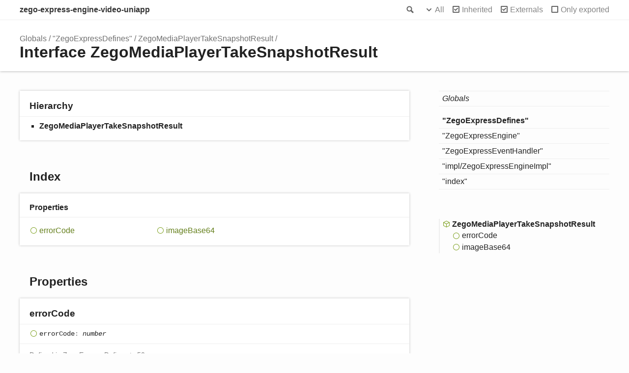

--- FILE ---
content_type: text/html
request_url: https://doc-en-api.zego.im/UniApp/interfaces/_zegoexpressdefines_.zegomediaplayertakesnapshotresult.html
body_size: 1841
content:
<!doctype html>
<html class="default no-js">
<head>
	<meta charset="utf-8">
	<meta http-equiv="X-UA-Compatible" content="IE=edge">
	<title>ZegoMediaPlayerTakeSnapshotResult | zego-express-engine-video-uniapp</title>
	<meta name="description" content="Documentation for zego-express-engine-video-uniapp">
	<meta name="viewport" content="width=device-width, initial-scale=1">
	<link rel="stylesheet" href="../assets/css/main.css">
</head>
<body>
<header>
	<div class="tsd-page-toolbar">
		<div class="container">
			<div class="table-wrap">
				<div class="table-cell" id="tsd-search" data-index="../assets/js/search.json" data-base="..">
					<div class="field">
						<label for="tsd-search-field" class="tsd-widget search no-caption">Search</label>
						<input id="tsd-search-field" type="text" />
					</div>
					<ul class="results">
						<li class="state loading">Preparing search index...</li>
						<li class="state failure">The search index is not available</li>
					</ul>
					<a href="../index.html" class="title">zego-express-engine-video-uniapp</a>
				</div>
				<div class="table-cell" id="tsd-widgets">
					<div id="tsd-filter">
						<a href="#" class="tsd-widget options no-caption" data-toggle="options">Options</a>
						<div class="tsd-filter-group">
							<div class="tsd-select" id="tsd-filter-visibility">
								<span class="tsd-select-label">All</span>
								<ul class="tsd-select-list">
									<li data-value="public">Public</li>
									<li data-value="protected">Public/Protected</li>
									<li data-value="private" class="selected">All</li>
								</ul>
							</div>
							<input type="checkbox" id="tsd-filter-inherited" checked />
							<label class="tsd-widget" for="tsd-filter-inherited">Inherited</label>
							<input type="checkbox" id="tsd-filter-externals" checked />
							<label class="tsd-widget" for="tsd-filter-externals">Externals</label>
							<input type="checkbox" id="tsd-filter-only-exported" />
							<label class="tsd-widget" for="tsd-filter-only-exported">Only exported</label>
						</div>
					</div>
					<a href="#" class="tsd-widget menu no-caption" data-toggle="menu">Menu</a>
				</div>
			</div>
		</div>
	</div>
	<div class="tsd-page-title">
		<div class="container">
			<ul class="tsd-breadcrumb">
				<li>
					<a href="../globals.html">Globals</a>
				</li>
				<li>
					<a href="../modules/_zegoexpressdefines_.html">&quot;ZegoExpressDefines&quot;</a>
				</li>
				<li>
					<a href="_zegoexpressdefines_.zegomediaplayertakesnapshotresult.html">ZegoMediaPlayerTakeSnapshotResult</a>
				</li>
			</ul>
			<h1>Interface ZegoMediaPlayerTakeSnapshotResult</h1>
		</div>
	</div>
</header>
<div class="container container-main">
	<div class="row">
		<div class="col-8 col-content">
			<section class="tsd-panel tsd-hierarchy">
				<h3>Hierarchy</h3>
				<ul class="tsd-hierarchy">
					<li>
						<span class="target">ZegoMediaPlayerTakeSnapshotResult</span>
					</li>
				</ul>
			</section>
			<section class="tsd-panel-group tsd-index-group">
				<h2>Index</h2>
				<section class="tsd-panel tsd-index-panel">
					<div class="tsd-index-content">
						<section class="tsd-index-section ">
							<h3>Properties</h3>
							<ul class="tsd-index-list">
								<li class="tsd-kind-property tsd-parent-kind-interface"><a href="_zegoexpressdefines_.zegomediaplayertakesnapshotresult.html#errorcode" class="tsd-kind-icon">error<wbr>Code</a></li>
								<li class="tsd-kind-property tsd-parent-kind-interface"><a href="_zegoexpressdefines_.zegomediaplayertakesnapshotresult.html#imagebase64" class="tsd-kind-icon">image<wbr>Base64</a></li>
							</ul>
						</section>
					</div>
				</section>
			</section>
			<section class="tsd-panel-group tsd-member-group ">
				<h2>Properties</h2>
				<section class="tsd-panel tsd-member tsd-kind-property tsd-parent-kind-interface">
					<a name="errorcode" class="tsd-anchor"></a>
					<h3>error<wbr>Code</h3>
					<div class="tsd-signature tsd-kind-icon">error<wbr>Code<span class="tsd-signature-symbol">:</span> <span class="tsd-signature-type">number</span></div>
					<aside class="tsd-sources">
						<ul>
							<li>Defined in ZegoExpressDefines.ts:50</li>
						</ul>
					</aside>
				</section>
				<section class="tsd-panel tsd-member tsd-kind-property tsd-parent-kind-interface">
					<a name="imagebase64" class="tsd-anchor"></a>
					<h3>image<wbr>Base64</h3>
					<div class="tsd-signature tsd-kind-icon">image<wbr>Base64<span class="tsd-signature-symbol">:</span> <span class="tsd-signature-type">string</span></div>
					<aside class="tsd-sources">
						<ul>
							<li>Defined in ZegoExpressDefines.ts:51</li>
						</ul>
					</aside>
				</section>
			</section>
		</div>
		<div class="col-4 col-menu menu-sticky-wrap menu-highlight">
			<nav class="tsd-navigation primary">
				<ul>
					<li class="globals  ">
						<a href="../globals.html"><em>Globals</em></a>
					</li>
					<li class="current tsd-kind-module">
						<a href="../modules/_zegoexpressdefines_.html">&quot;<wbr>Zego<wbr>Express<wbr>Defines&quot;</a>
					</li>
					<li class=" tsd-kind-module">
						<a href="../modules/_zegoexpressengine_.html">&quot;<wbr>Zego<wbr>Express<wbr>Engine&quot;</a>
					</li>
					<li class=" tsd-kind-module">
						<a href="../modules/_zegoexpresseventhandler_.html">&quot;<wbr>Zego<wbr>Express<wbr>Event<wbr>Handler&quot;</a>
					</li>
					<li class=" tsd-kind-module">
						<a href="../modules/_impl_zegoexpressengineimpl_.html">&quot;impl/<wbr>Zego<wbr>Express<wbr>Engine<wbr>Impl&quot;</a>
					</li>
					<li class=" tsd-kind-module">
						<a href="../modules/_index_.html">&quot;index&quot;</a>
					</li>
				</ul>
			</nav>
			<nav class="tsd-navigation secondary menu-sticky">
				<ul class="before-current">
				</ul>
				<ul class="current">
					<li class="current tsd-kind-interface tsd-parent-kind-module">
						<a href="_zegoexpressdefines_.zegomediaplayertakesnapshotresult.html" class="tsd-kind-icon">Zego<wbr>Media<wbr>Player<wbr>Take<wbr>Snapshot<wbr>Result</a>
						<ul>
							<li class=" tsd-kind-property tsd-parent-kind-interface">
								<a href="_zegoexpressdefines_.zegomediaplayertakesnapshotresult.html#errorcode" class="tsd-kind-icon">error<wbr>Code</a>
							</li>
							<li class=" tsd-kind-property tsd-parent-kind-interface">
								<a href="_zegoexpressdefines_.zegomediaplayertakesnapshotresult.html#imagebase64" class="tsd-kind-icon">image<wbr>Base64</a>
							</li>
						</ul>
					</li>
				</ul>
				<ul class="after-current">
				</ul>
			</nav>
		</div>
	</div>
</div>
<footer class="with-border-bottom">
	<div class="container">
		<h2>Legend</h2>
		<div class="tsd-legend-group">
			<ul class="tsd-legend">
				<li class="tsd-kind-variable"><span class="tsd-kind-icon">Variable</span></li>
				<li class="tsd-kind-type-alias"><span class="tsd-kind-icon">Type alias</span></li>
			</ul>
			<ul class="tsd-legend">
				<li class="tsd-kind-interface"><span class="tsd-kind-icon">Interface</span></li>
				<li class="tsd-kind-property tsd-parent-kind-interface"><span class="tsd-kind-icon">Property</span></li>
			</ul>
			<ul class="tsd-legend">
				<li class="tsd-kind-enum"><span class="tsd-kind-icon">Enumeration</span></li>
			</ul>
			<ul class="tsd-legend">
				<li class="tsd-kind-class"><span class="tsd-kind-icon">Class</span></li>
			</ul>
		</div>
	</div>
</footer>
<div class="container tsd-generator">
	<p>Generated using <a href="https://typedoc.org/" target="_blank">TypeDoc</a></p>
</div>
<div class="overlay"></div>
<script src="../assets/js/main.js"></script>
</body>
</html>

--- FILE ---
content_type: application/javascript
request_url: https://doc-en-api.zego.im/UniApp/assets/js/main.js
body_size: 12995
content:
!function(e){var t={};function r(n){if(t[n])return t[n].exports;var i=t[n]={i:n,l:!1,exports:{}};return e[n].call(i.exports,i,i.exports,r),i.l=!0,i.exports}r.m=e,r.c=t,r.d=function(e,t,n){r.o(e,t)||Object.defineProperty(e,t,{enumerable:!0,get:n})},r.r=function(e){"undefined"!=typeof Symbol&&Symbol.toStringTag&&Object.defineProperty(e,Symbol.toStringTag,{value:"Module"}),Object.defineProperty(e,"__esModule",{value:!0})},r.t=function(e,t){if(1&t&&(e=r(e)),8&t)return e;if(4&t&&"object"==typeof e&&e&&e.__esModule)return e;var n=Object.create(null);if(r.r(n),Object.defineProperty(n,"default",{enumerable:!0,value:e}),2&t&&"string"!=typeof e)for(var i in e)r.d(n,i,function(t){return e[t]}.bind(null,i));return n},r.n=function(e){var t=e&&e.__esModule?function(){return e.default}:function(){return e};return r.d(t,"a",t),t},r.o=function(e,t){return Object.prototype.hasOwnProperty.call(e,t)},r.p="",r(r.s=2)}([function(e,t,r){var n,i;
/**
 * lunr - http://lunrjs.com - A bit like Solr, but much smaller and not as bright - 2.3.9
 * Copyright (C) 2020 Oliver Nightingale
 * @license MIT
 */!function(){var s,o,a,u,l,c,h,d,f,p,y,m,v,g,x,w,L,E,b,S,k,Q,O,P,T,_,C=function(e){var t=new C.Builder;return t.pipeline.add(C.trimmer,C.stopWordFilter,C.stemmer),t.searchPipeline.add(C.stemmer),e.call(t,t),t.build()};C.version="2.3.9"
/*!
 * lunr.utils
 * Copyright (C) 2020 Oliver Nightingale
 */,C.utils={},C.utils.warn=(s=this,function(e){s.console&&console.warn&&console.warn(e)}),C.utils.asString=function(e){return null==e?"":e.toString()},C.utils.clone=function(e){if(null==e)return e;for(var t=Object.create(null),r=Object.keys(e),n=0;n<r.length;n++){var i=r[n],s=e[i];if(Array.isArray(s))t[i]=s.slice();else{if("string"!=typeof s&&"number"!=typeof s&&"boolean"!=typeof s)throw new TypeError("clone is not deep and does not support nested objects");t[i]=s}}return t},C.FieldRef=function(e,t,r){this.docRef=e,this.fieldName=t,this._stringValue=r},C.FieldRef.joiner="/",C.FieldRef.fromString=function(e){var t=e.indexOf(C.FieldRef.joiner);if(-1===t)throw"malformed field ref string";var r=e.slice(0,t),n=e.slice(t+1);return new C.FieldRef(n,r,e)},C.FieldRef.prototype.toString=function(){return null==this._stringValue&&(this._stringValue=this.fieldName+C.FieldRef.joiner+this.docRef),this._stringValue}
/*!
 * lunr.Set
 * Copyright (C) 2020 Oliver Nightingale
 */,C.Set=function(e){if(this.elements=Object.create(null),e){this.length=e.length;for(var t=0;t<this.length;t++)this.elements[e[t]]=!0}else this.length=0},C.Set.complete={intersect:function(e){return e},union:function(){return this},contains:function(){return!0}},C.Set.empty={intersect:function(){return this},union:function(e){return e},contains:function(){return!1}},C.Set.prototype.contains=function(e){return!!this.elements[e]},C.Set.prototype.intersect=function(e){var t,r,n,i=[];if(e===C.Set.complete)return this;if(e===C.Set.empty)return e;this.length<e.length?(t=this,r=e):(t=e,r=this),n=Object.keys(t.elements);for(var s=0;s<n.length;s++){var o=n[s];o in r.elements&&i.push(o)}return new C.Set(i)},C.Set.prototype.union=function(e){return e===C.Set.complete?C.Set.complete:e===C.Set.empty?this:new C.Set(Object.keys(this.elements).concat(Object.keys(e.elements)))},C.idf=function(e,t){var r=0;for(var n in e)"_index"!=n&&(r+=Object.keys(e[n]).length);var i=(t-r+.5)/(r+.5);return Math.log(1+Math.abs(i))},C.Token=function(e,t){this.str=e||"",this.metadata=t||{}},C.Token.prototype.toString=function(){return this.str},C.Token.prototype.update=function(e){return this.str=e(this.str,this.metadata),this},C.Token.prototype.clone=function(e){return e=e||function(e){return e},new C.Token(e(this.str,this.metadata),this.metadata)}
/*!
 * lunr.tokenizer
 * Copyright (C) 2020 Oliver Nightingale
 */,C.tokenizer=function(e,t){if(null==e||null==e)return[];if(Array.isArray(e))return e.map((function(e){return new C.Token(C.utils.asString(e).toLowerCase(),C.utils.clone(t))}));for(var r=e.toString().toLowerCase(),n=r.length,i=[],s=0,o=0;s<=n;s++){var a=s-o;if(r.charAt(s).match(C.tokenizer.separator)||s==n){if(a>0){var u=C.utils.clone(t)||{};u.position=[o,a],u.index=i.length,i.push(new C.Token(r.slice(o,s),u))}o=s+1}}return i},C.tokenizer.separator=/[\s\-]+/
/*!
 * lunr.Pipeline
 * Copyright (C) 2020 Oliver Nightingale
 */,C.Pipeline=function(){this._stack=[]},C.Pipeline.registeredFunctions=Object.create(null),C.Pipeline.registerFunction=function(e,t){t in this.registeredFunctions&&C.utils.warn("Overwriting existing registered function: "+t),e.label=t,C.Pipeline.registeredFunctions[e.label]=e},C.Pipeline.warnIfFunctionNotRegistered=function(e){e.label&&e.label in this.registeredFunctions||C.utils.warn("Function is not registered with pipeline. This may cause problems when serialising the index.\n",e)},C.Pipeline.load=function(e){var t=new C.Pipeline;return e.forEach((function(e){var r=C.Pipeline.registeredFunctions[e];if(!r)throw new Error("Cannot load unregistered function: "+e);t.add(r)})),t},C.Pipeline.prototype.add=function(){var e=Array.prototype.slice.call(arguments);e.forEach((function(e){C.Pipeline.warnIfFunctionNotRegistered(e),this._stack.push(e)}),this)},C.Pipeline.prototype.after=function(e,t){C.Pipeline.warnIfFunctionNotRegistered(t);var r=this._stack.indexOf(e);if(-1==r)throw new Error("Cannot find existingFn");r+=1,this._stack.splice(r,0,t)},C.Pipeline.prototype.before=function(e,t){C.Pipeline.warnIfFunctionNotRegistered(t);var r=this._stack.indexOf(e);if(-1==r)throw new Error("Cannot find existingFn");this._stack.splice(r,0,t)},C.Pipeline.prototype.remove=function(e){var t=this._stack.indexOf(e);-1!=t&&this._stack.splice(t,1)},C.Pipeline.prototype.run=function(e){for(var t=this._stack.length,r=0;r<t;r++){for(var n=this._stack[r],i=[],s=0;s<e.length;s++){var o=n(e[s],s,e);if(null!=o&&""!==o)if(Array.isArray(o))for(var a=0;a<o.length;a++)i.push(o[a]);else i.push(o)}e=i}return e},C.Pipeline.prototype.runString=function(e,t){var r=new C.Token(e,t);return this.run([r]).map((function(e){return e.toString()}))},C.Pipeline.prototype.reset=function(){this._stack=[]},C.Pipeline.prototype.toJSON=function(){return this._stack.map((function(e){return C.Pipeline.warnIfFunctionNotRegistered(e),e.label}))}
/*!
 * lunr.Vector
 * Copyright (C) 2020 Oliver Nightingale
 */,C.Vector=function(e){this._magnitude=0,this.elements=e||[]},C.Vector.prototype.positionForIndex=function(e){if(0==this.elements.length)return 0;for(var t=0,r=this.elements.length/2,n=r-t,i=Math.floor(n/2),s=this.elements[2*i];n>1&&(s<e&&(t=i),s>e&&(r=i),s!=e);)n=r-t,i=t+Math.floor(n/2),s=this.elements[2*i];return s==e||s>e?2*i:s<e?2*(i+1):void 0},C.Vector.prototype.insert=function(e,t){this.upsert(e,t,(function(){throw"duplicate index"}))},C.Vector.prototype.upsert=function(e,t,r){this._magnitude=0;var n=this.positionForIndex(e);this.elements[n]==e?this.elements[n+1]=r(this.elements[n+1],t):this.elements.splice(n,0,e,t)},C.Vector.prototype.magnitude=function(){if(this._magnitude)return this._magnitude;for(var e=0,t=this.elements.length,r=1;r<t;r+=2){var n=this.elements[r];e+=n*n}return this._magnitude=Math.sqrt(e)},C.Vector.prototype.dot=function(e){for(var t=0,r=this.elements,n=e.elements,i=r.length,s=n.length,o=0,a=0,u=0,l=0;u<i&&l<s;)(o=r[u])<(a=n[l])?u+=2:o>a?l+=2:o==a&&(t+=r[u+1]*n[l+1],u+=2,l+=2);return t},C.Vector.prototype.similarity=function(e){return this.dot(e)/this.magnitude()||0},C.Vector.prototype.toArray=function(){for(var e=new Array(this.elements.length/2),t=1,r=0;t<this.elements.length;t+=2,r++)e[r]=this.elements[t];return e},C.Vector.prototype.toJSON=function(){return this.elements}
/*!
 * lunr.stemmer
 * Copyright (C) 2020 Oliver Nightingale
 * Includes code from - http://tartarus.org/~martin/PorterStemmer/js.txt
 */,C.stemmer=(o={ational:"ate",tional:"tion",enci:"ence",anci:"ance",izer:"ize",bli:"ble",alli:"al",entli:"ent",eli:"e",ousli:"ous",ization:"ize",ation:"ate",ator:"ate",alism:"al",iveness:"ive",fulness:"ful",ousness:"ous",aliti:"al",iviti:"ive",biliti:"ble",logi:"log"},a={icate:"ic",ative:"",alize:"al",iciti:"ic",ical:"ic",ful:"",ness:""},u="[aeiouy]",l="[^aeiou][^aeiouy]*",c=new RegExp("^([^aeiou][^aeiouy]*)?[aeiouy][aeiou]*[^aeiou][^aeiouy]*"),h=new RegExp("^([^aeiou][^aeiouy]*)?[aeiouy][aeiou]*[^aeiou][^aeiouy]*[aeiouy][aeiou]*[^aeiou][^aeiouy]*"),d=new RegExp("^([^aeiou][^aeiouy]*)?[aeiouy][aeiou]*[^aeiou][^aeiouy]*([aeiouy][aeiou]*)?$"),f=new RegExp("^([^aeiou][^aeiouy]*)?[aeiouy]"),p=/^(.+?)(ss|i)es$/,y=/^(.+?)([^s])s$/,m=/^(.+?)eed$/,v=/^(.+?)(ed|ing)$/,g=/.$/,x=/(at|bl|iz)$/,w=new RegExp("([^aeiouylsz])\\1$"),L=new RegExp("^"+l+u+"[^aeiouwxy]$"),E=/^(.+?[^aeiou])y$/,b=/^(.+?)(ational|tional|enci|anci|izer|bli|alli|entli|eli|ousli|ization|ation|ator|alism|iveness|fulness|ousness|aliti|iviti|biliti|logi)$/,S=/^(.+?)(icate|ative|alize|iciti|ical|ful|ness)$/,k=/^(.+?)(al|ance|ence|er|ic|able|ible|ant|ement|ment|ent|ou|ism|ate|iti|ous|ive|ize)$/,Q=/^(.+?)(s|t)(ion)$/,O=/^(.+?)e$/,P=/ll$/,T=new RegExp("^"+l+u+"[^aeiouwxy]$"),_=function(e){var t,r,n,i,s,u,l;if(e.length<3)return e;if("y"==(n=e.substr(0,1))&&(e=n.toUpperCase()+e.substr(1)),s=y,(i=p).test(e)?e=e.replace(i,"$1$2"):s.test(e)&&(e=e.replace(s,"$1$2")),s=v,(i=m).test(e)){var _=i.exec(e);(i=c).test(_[1])&&(i=g,e=e.replace(i,""))}else s.test(e)&&(t=(_=s.exec(e))[1],(s=f).test(t)&&(u=w,l=L,(s=x).test(e=t)?e+="e":u.test(e)?(i=g,e=e.replace(i,"")):l.test(e)&&(e+="e")));return(i=E).test(e)&&(e=(t=(_=i.exec(e))[1])+"i"),(i=b).test(e)&&(t=(_=i.exec(e))[1],r=_[2],(i=c).test(t)&&(e=t+o[r])),(i=S).test(e)&&(t=(_=i.exec(e))[1],r=_[2],(i=c).test(t)&&(e=t+a[r])),s=Q,(i=k).test(e)?(t=(_=i.exec(e))[1],(i=h).test(t)&&(e=t)):s.test(e)&&(t=(_=s.exec(e))[1]+_[2],(s=h).test(t)&&(e=t)),(i=O).test(e)&&(t=(_=i.exec(e))[1],s=d,u=T,((i=h).test(t)||s.test(t)&&!u.test(t))&&(e=t)),s=h,(i=P).test(e)&&s.test(e)&&(i=g,e=e.replace(i,"")),"y"==n&&(e=n.toLowerCase()+e.substr(1)),e},function(e){return e.update(_)}),C.Pipeline.registerFunction(C.stemmer,"stemmer")
/*!
 * lunr.stopWordFilter
 * Copyright (C) 2020 Oliver Nightingale
 */,C.generateStopWordFilter=function(e){var t=e.reduce((function(e,t){return e[t]=t,e}),{});return function(e){if(e&&t[e.toString()]!==e.toString())return e}},C.stopWordFilter=C.generateStopWordFilter(["a","able","about","across","after","all","almost","also","am","among","an","and","any","are","as","at","be","because","been","but","by","can","cannot","could","dear","did","do","does","either","else","ever","every","for","from","get","got","had","has","have","he","her","hers","him","his","how","however","i","if","in","into","is","it","its","just","least","let","like","likely","may","me","might","most","must","my","neither","no","nor","not","of","off","often","on","only","or","other","our","own","rather","said","say","says","she","should","since","so","some","than","that","the","their","them","then","there","these","they","this","tis","to","too","twas","us","wants","was","we","were","what","when","where","which","while","who","whom","why","will","with","would","yet","you","your"]),C.Pipeline.registerFunction(C.stopWordFilter,"stopWordFilter")
/*!
 * lunr.trimmer
 * Copyright (C) 2020 Oliver Nightingale
 */,C.trimmer=function(e){return e.update((function(e){return e.replace(/^\W+/,"").replace(/\W+$/,"")}))},C.Pipeline.registerFunction(C.trimmer,"trimmer")
/*!
 * lunr.TokenSet
 * Copyright (C) 2020 Oliver Nightingale
 */,C.TokenSet=function(){this.final=!1,this.edges={},this.id=C.TokenSet._nextId,C.TokenSet._nextId+=1},C.TokenSet._nextId=1,C.TokenSet.fromArray=function(e){for(var t=new C.TokenSet.Builder,r=0,n=e.length;r<n;r++)t.insert(e[r]);return t.finish(),t.root},C.TokenSet.fromClause=function(e){return"editDistance"in e?C.TokenSet.fromFuzzyString(e.term,e.editDistance):C.TokenSet.fromString(e.term)},C.TokenSet.fromFuzzyString=function(e,t){for(var r=new C.TokenSet,n=[{node:r,editsRemaining:t,str:e}];n.length;){var i=n.pop();if(i.str.length>0){var s,o=i.str.charAt(0);o in i.node.edges?s=i.node.edges[o]:(s=new C.TokenSet,i.node.edges[o]=s),1==i.str.length&&(s.final=!0),n.push({node:s,editsRemaining:i.editsRemaining,str:i.str.slice(1)})}if(0!=i.editsRemaining){if("*"in i.node.edges)var a=i.node.edges["*"];else{a=new C.TokenSet;i.node.edges["*"]=a}if(0==i.str.length&&(a.final=!0),n.push({node:a,editsRemaining:i.editsRemaining-1,str:i.str}),i.str.length>1&&n.push({node:i.node,editsRemaining:i.editsRemaining-1,str:i.str.slice(1)}),1==i.str.length&&(i.node.final=!0),i.str.length>=1){if("*"in i.node.edges)var u=i.node.edges["*"];else{u=new C.TokenSet;i.node.edges["*"]=u}1==i.str.length&&(u.final=!0),n.push({node:u,editsRemaining:i.editsRemaining-1,str:i.str.slice(1)})}if(i.str.length>1){var l,c=i.str.charAt(0),h=i.str.charAt(1);h in i.node.edges?l=i.node.edges[h]:(l=new C.TokenSet,i.node.edges[h]=l),1==i.str.length&&(l.final=!0),n.push({node:l,editsRemaining:i.editsRemaining-1,str:c+i.str.slice(2)})}}}return r},C.TokenSet.fromString=function(e){for(var t=new C.TokenSet,r=t,n=0,i=e.length;n<i;n++){var s=e[n],o=n==i-1;if("*"==s)t.edges[s]=t,t.final=o;else{var a=new C.TokenSet;a.final=o,t.edges[s]=a,t=a}}return r},C.TokenSet.prototype.toArray=function(){for(var e=[],t=[{prefix:"",node:this}];t.length;){var r=t.pop(),n=Object.keys(r.node.edges),i=n.length;r.node.final&&(r.prefix.charAt(0),e.push(r.prefix));for(var s=0;s<i;s++){var o=n[s];t.push({prefix:r.prefix.concat(o),node:r.node.edges[o]})}}return e},C.TokenSet.prototype.toString=function(){if(this._str)return this._str;for(var e=this.final?"1":"0",t=Object.keys(this.edges).sort(),r=t.length,n=0;n<r;n++){var i=t[n];e=e+i+this.edges[i].id}return e},C.TokenSet.prototype.intersect=function(e){for(var t=new C.TokenSet,r=void 0,n=[{qNode:e,output:t,node:this}];n.length;){r=n.pop();for(var i=Object.keys(r.qNode.edges),s=i.length,o=Object.keys(r.node.edges),a=o.length,u=0;u<s;u++)for(var l=i[u],c=0;c<a;c++){var h=o[c];if(h==l||"*"==l){var d=r.node.edges[h],f=r.qNode.edges[l],p=d.final&&f.final,y=void 0;h in r.output.edges?(y=r.output.edges[h]).final=y.final||p:((y=new C.TokenSet).final=p,r.output.edges[h]=y),n.push({qNode:f,output:y,node:d})}}}return t},C.TokenSet.Builder=function(){this.previousWord="",this.root=new C.TokenSet,this.uncheckedNodes=[],this.minimizedNodes={}},C.TokenSet.Builder.prototype.insert=function(e){var t,r=0;if(e<this.previousWord)throw new Error("Out of order word insertion");for(var n=0;n<e.length&&n<this.previousWord.length&&e[n]==this.previousWord[n];n++)r++;this.minimize(r),t=0==this.uncheckedNodes.length?this.root:this.uncheckedNodes[this.uncheckedNodes.length-1].child;for(n=r;n<e.length;n++){var i=new C.TokenSet,s=e[n];t.edges[s]=i,this.uncheckedNodes.push({parent:t,char:s,child:i}),t=i}t.final=!0,this.previousWord=e},C.TokenSet.Builder.prototype.finish=function(){this.minimize(0)},C.TokenSet.Builder.prototype.minimize=function(e){for(var t=this.uncheckedNodes.length-1;t>=e;t--){var r=this.uncheckedNodes[t],n=r.child.toString();n in this.minimizedNodes?r.parent.edges[r.char]=this.minimizedNodes[n]:(r.child._str=n,this.minimizedNodes[n]=r.child),this.uncheckedNodes.pop()}}
/*!
 * lunr.Index
 * Copyright (C) 2020 Oliver Nightingale
 */,C.Index=function(e){this.invertedIndex=e.invertedIndex,this.fieldVectors=e.fieldVectors,this.tokenSet=e.tokenSet,this.fields=e.fields,this.pipeline=e.pipeline},C.Index.prototype.search=function(e){return this.query((function(t){new C.QueryParser(e,t).parse()}))},C.Index.prototype.query=function(e){for(var t=new C.Query(this.fields),r=Object.create(null),n=Object.create(null),i=Object.create(null),s=Object.create(null),o=Object.create(null),a=0;a<this.fields.length;a++)n[this.fields[a]]=new C.Vector;e.call(t,t);for(a=0;a<t.clauses.length;a++){var u=t.clauses[a],l=null,c=C.Set.empty;l=u.usePipeline?this.pipeline.runString(u.term,{fields:u.fields}):[u.term];for(var h=0;h<l.length;h++){var d=l[h];u.term=d;var f=C.TokenSet.fromClause(u),p=this.tokenSet.intersect(f).toArray();if(0===p.length&&u.presence===C.Query.presence.REQUIRED){for(var y=0;y<u.fields.length;y++){s[R=u.fields[y]]=C.Set.empty}break}for(var m=0;m<p.length;m++){var v=p[m],g=this.invertedIndex[v],x=g._index;for(y=0;y<u.fields.length;y++){var w=g[R=u.fields[y]],L=Object.keys(w),E=v+"/"+R,b=new C.Set(L);if(u.presence==C.Query.presence.REQUIRED&&(c=c.union(b),void 0===s[R]&&(s[R]=C.Set.complete)),u.presence!=C.Query.presence.PROHIBITED){if(n[R].upsert(x,u.boost,(function(e,t){return e+t})),!i[E]){for(var S=0;S<L.length;S++){var k,Q=L[S],O=new C.FieldRef(Q,R),P=w[Q];void 0===(k=r[O])?r[O]=new C.MatchData(v,R,P):k.add(v,R,P)}i[E]=!0}}else void 0===o[R]&&(o[R]=C.Set.empty),o[R]=o[R].union(b)}}}if(u.presence===C.Query.presence.REQUIRED)for(y=0;y<u.fields.length;y++){s[R=u.fields[y]]=s[R].intersect(c)}}var T=C.Set.complete,_=C.Set.empty;for(a=0;a<this.fields.length;a++){var R;s[R=this.fields[a]]&&(T=T.intersect(s[R])),o[R]&&(_=_.union(o[R]))}var I=Object.keys(r),j=[],F=Object.create(null);if(t.isNegated()){I=Object.keys(this.fieldVectors);for(a=0;a<I.length;a++){O=I[a];var N=C.FieldRef.fromString(O);r[O]=new C.MatchData}}for(a=0;a<I.length;a++){var D=(N=C.FieldRef.fromString(I[a])).docRef;if(T.contains(D)&&!_.contains(D)){var A,z=this.fieldVectors[N],q=n[N.fieldName].similarity(z);if(void 0!==(A=F[D]))A.score+=q,A.matchData.combine(r[N]);else{var V={ref:D,score:q,matchData:r[N]};F[D]=V,j.push(V)}}}return j.sort((function(e,t){return t.score-e.score}))},C.Index.prototype.toJSON=function(){var e=Object.keys(this.invertedIndex).sort().map((function(e){return[e,this.invertedIndex[e]]}),this),t=Object.keys(this.fieldVectors).map((function(e){return[e,this.fieldVectors[e].toJSON()]}),this);return{version:C.version,fields:this.fields,fieldVectors:t,invertedIndex:e,pipeline:this.pipeline.toJSON()}},C.Index.load=function(e){var t={},r={},n=e.fieldVectors,i=Object.create(null),s=e.invertedIndex,o=new C.TokenSet.Builder,a=C.Pipeline.load(e.pipeline);e.version!=C.version&&C.utils.warn("Version mismatch when loading serialised index. Current version of lunr '"+C.version+"' does not match serialized index '"+e.version+"'");for(var u=0;u<n.length;u++){var l=(h=n[u])[0],c=h[1];r[l]=new C.Vector(c)}for(u=0;u<s.length;u++){var h,d=(h=s[u])[0],f=h[1];o.insert(d),i[d]=f}return o.finish(),t.fields=e.fields,t.fieldVectors=r,t.invertedIndex=i,t.tokenSet=o.root,t.pipeline=a,new C.Index(t)}
/*!
 * lunr.Builder
 * Copyright (C) 2020 Oliver Nightingale
 */,C.Builder=function(){this._ref="id",this._fields=Object.create(null),this._documents=Object.create(null),this.invertedIndex=Object.create(null),this.fieldTermFrequencies={},this.fieldLengths={},this.tokenizer=C.tokenizer,this.pipeline=new C.Pipeline,this.searchPipeline=new C.Pipeline,this.documentCount=0,this._b=.75,this._k1=1.2,this.termIndex=0,this.metadataWhitelist=[]},C.Builder.prototype.ref=function(e){this._ref=e},C.Builder.prototype.field=function(e,t){if(/\//.test(e))throw new RangeError("Field '"+e+"' contains illegal character '/'");this._fields[e]=t||{}},C.Builder.prototype.b=function(e){this._b=e<0?0:e>1?1:e},C.Builder.prototype.k1=function(e){this._k1=e},C.Builder.prototype.add=function(e,t){var r=e[this._ref],n=Object.keys(this._fields);this._documents[r]=t||{},this.documentCount+=1;for(var i=0;i<n.length;i++){var s=n[i],o=this._fields[s].extractor,a=o?o(e):e[s],u=this.tokenizer(a,{fields:[s]}),l=this.pipeline.run(u),c=new C.FieldRef(r,s),h=Object.create(null);this.fieldTermFrequencies[c]=h,this.fieldLengths[c]=0,this.fieldLengths[c]+=l.length;for(var d=0;d<l.length;d++){var f=l[d];if(null==h[f]&&(h[f]=0),h[f]+=1,null==this.invertedIndex[f]){var p=Object.create(null);p._index=this.termIndex,this.termIndex+=1;for(var y=0;y<n.length;y++)p[n[y]]=Object.create(null);this.invertedIndex[f]=p}null==this.invertedIndex[f][s][r]&&(this.invertedIndex[f][s][r]=Object.create(null));for(var m=0;m<this.metadataWhitelist.length;m++){var v=this.metadataWhitelist[m],g=f.metadata[v];null==this.invertedIndex[f][s][r][v]&&(this.invertedIndex[f][s][r][v]=[]),this.invertedIndex[f][s][r][v].push(g)}}}},C.Builder.prototype.calculateAverageFieldLengths=function(){for(var e=Object.keys(this.fieldLengths),t=e.length,r={},n={},i=0;i<t;i++){var s=C.FieldRef.fromString(e[i]),o=s.fieldName;n[o]||(n[o]=0),n[o]+=1,r[o]||(r[o]=0),r[o]+=this.fieldLengths[s]}var a=Object.keys(this._fields);for(i=0;i<a.length;i++){var u=a[i];r[u]=r[u]/n[u]}this.averageFieldLength=r},C.Builder.prototype.createFieldVectors=function(){for(var e={},t=Object.keys(this.fieldTermFrequencies),r=t.length,n=Object.create(null),i=0;i<r;i++){for(var s=C.FieldRef.fromString(t[i]),o=s.fieldName,a=this.fieldLengths[s],u=new C.Vector,l=this.fieldTermFrequencies[s],c=Object.keys(l),h=c.length,d=this._fields[o].boost||1,f=this._documents[s.docRef].boost||1,p=0;p<h;p++){var y,m,v,g=c[p],x=l[g],w=this.invertedIndex[g]._index;void 0===n[g]?(y=C.idf(this.invertedIndex[g],this.documentCount),n[g]=y):y=n[g],m=y*((this._k1+1)*x)/(this._k1*(1-this._b+this._b*(a/this.averageFieldLength[o]))+x),m*=d,m*=f,v=Math.round(1e3*m)/1e3,u.insert(w,v)}e[s]=u}this.fieldVectors=e},C.Builder.prototype.createTokenSet=function(){this.tokenSet=C.TokenSet.fromArray(Object.keys(this.invertedIndex).sort())},C.Builder.prototype.build=function(){return this.calculateAverageFieldLengths(),this.createFieldVectors(),this.createTokenSet(),new C.Index({invertedIndex:this.invertedIndex,fieldVectors:this.fieldVectors,tokenSet:this.tokenSet,fields:Object.keys(this._fields),pipeline:this.searchPipeline})},C.Builder.prototype.use=function(e){var t=Array.prototype.slice.call(arguments,1);t.unshift(this),e.apply(this,t)},C.MatchData=function(e,t,r){for(var n=Object.create(null),i=Object.keys(r||{}),s=0;s<i.length;s++){var o=i[s];n[o]=r[o].slice()}this.metadata=Object.create(null),void 0!==e&&(this.metadata[e]=Object.create(null),this.metadata[e][t]=n)},C.MatchData.prototype.combine=function(e){for(var t=Object.keys(e.metadata),r=0;r<t.length;r++){var n=t[r],i=Object.keys(e.metadata[n]);null==this.metadata[n]&&(this.metadata[n]=Object.create(null));for(var s=0;s<i.length;s++){var o=i[s],a=Object.keys(e.metadata[n][o]);null==this.metadata[n][o]&&(this.metadata[n][o]=Object.create(null));for(var u=0;u<a.length;u++){var l=a[u];null==this.metadata[n][o][l]?this.metadata[n][o][l]=e.metadata[n][o][l]:this.metadata[n][o][l]=this.metadata[n][o][l].concat(e.metadata[n][o][l])}}}},C.MatchData.prototype.add=function(e,t,r){if(!(e in this.metadata))return this.metadata[e]=Object.create(null),void(this.metadata[e][t]=r);if(t in this.metadata[e])for(var n=Object.keys(r),i=0;i<n.length;i++){var s=n[i];s in this.metadata[e][t]?this.metadata[e][t][s]=this.metadata[e][t][s].concat(r[s]):this.metadata[e][t][s]=r[s]}else this.metadata[e][t]=r},C.Query=function(e){this.clauses=[],this.allFields=e},C.Query.wildcard=new String("*"),C.Query.wildcard.NONE=0,C.Query.wildcard.LEADING=1,C.Query.wildcard.TRAILING=2,C.Query.presence={OPTIONAL:1,REQUIRED:2,PROHIBITED:3},C.Query.prototype.clause=function(e){return"fields"in e||(e.fields=this.allFields),"boost"in e||(e.boost=1),"usePipeline"in e||(e.usePipeline=!0),"wildcard"in e||(e.wildcard=C.Query.wildcard.NONE),e.wildcard&C.Query.wildcard.LEADING&&e.term.charAt(0)!=C.Query.wildcard&&(e.term="*"+e.term),e.wildcard&C.Query.wildcard.TRAILING&&e.term.slice(-1)!=C.Query.wildcard&&(e.term=e.term+"*"),"presence"in e||(e.presence=C.Query.presence.OPTIONAL),this.clauses.push(e),this},C.Query.prototype.isNegated=function(){for(var e=0;e<this.clauses.length;e++)if(this.clauses[e].presence!=C.Query.presence.PROHIBITED)return!1;return!0},C.Query.prototype.term=function(e,t){if(Array.isArray(e))return e.forEach((function(e){this.term(e,C.utils.clone(t))}),this),this;var r=t||{};return r.term=e.toString(),this.clause(r),this},C.QueryParseError=function(e,t,r){this.name="QueryParseError",this.message=e,this.start=t,this.end=r},C.QueryParseError.prototype=new Error,C.QueryLexer=function(e){this.lexemes=[],this.str=e,this.length=e.length,this.pos=0,this.start=0,this.escapeCharPositions=[]},C.QueryLexer.prototype.run=function(){for(var e=C.QueryLexer.lexText;e;)e=e(this)},C.QueryLexer.prototype.sliceString=function(){for(var e=[],t=this.start,r=this.pos,n=0;n<this.escapeCharPositions.length;n++)r=this.escapeCharPositions[n],e.push(this.str.slice(t,r)),t=r+1;return e.push(this.str.slice(t,this.pos)),this.escapeCharPositions.length=0,e.join("")},C.QueryLexer.prototype.emit=function(e){this.lexemes.push({type:e,str:this.sliceString(),start:this.start,end:this.pos}),this.start=this.pos},C.QueryLexer.prototype.escapeCharacter=function(){this.escapeCharPositions.push(this.pos-1),this.pos+=1},C.QueryLexer.prototype.next=function(){if(this.pos>=this.length)return C.QueryLexer.EOS;var e=this.str.charAt(this.pos);return this.pos+=1,e},C.QueryLexer.prototype.width=function(){return this.pos-this.start},C.QueryLexer.prototype.ignore=function(){this.start==this.pos&&(this.pos+=1),this.start=this.pos},C.QueryLexer.prototype.backup=function(){this.pos-=1},C.QueryLexer.prototype.acceptDigitRun=function(){var e,t;do{t=(e=this.next()).charCodeAt(0)}while(t>47&&t<58);e!=C.QueryLexer.EOS&&this.backup()},C.QueryLexer.prototype.more=function(){return this.pos<this.length},C.QueryLexer.EOS="EOS",C.QueryLexer.FIELD="FIELD",C.QueryLexer.TERM="TERM",C.QueryLexer.EDIT_DISTANCE="EDIT_DISTANCE",C.QueryLexer.BOOST="BOOST",C.QueryLexer.PRESENCE="PRESENCE",C.QueryLexer.lexField=function(e){return e.backup(),e.emit(C.QueryLexer.FIELD),e.ignore(),C.QueryLexer.lexText},C.QueryLexer.lexTerm=function(e){if(e.width()>1&&(e.backup(),e.emit(C.QueryLexer.TERM)),e.ignore(),e.more())return C.QueryLexer.lexText},C.QueryLexer.lexEditDistance=function(e){return e.ignore(),e.acceptDigitRun(),e.emit(C.QueryLexer.EDIT_DISTANCE),C.QueryLexer.lexText},C.QueryLexer.lexBoost=function(e){return e.ignore(),e.acceptDigitRun(),e.emit(C.QueryLexer.BOOST),C.QueryLexer.lexText},C.QueryLexer.lexEOS=function(e){e.width()>0&&e.emit(C.QueryLexer.TERM)},C.QueryLexer.termSeparator=C.tokenizer.separator,C.QueryLexer.lexText=function(e){for(;;){var t=e.next();if(t==C.QueryLexer.EOS)return C.QueryLexer.lexEOS;if(92!=t.charCodeAt(0)){if(":"==t)return C.QueryLexer.lexField;if("~"==t)return e.backup(),e.width()>0&&e.emit(C.QueryLexer.TERM),C.QueryLexer.lexEditDistance;if("^"==t)return e.backup(),e.width()>0&&e.emit(C.QueryLexer.TERM),C.QueryLexer.lexBoost;if("+"==t&&1===e.width())return e.emit(C.QueryLexer.PRESENCE),C.QueryLexer.lexText;if("-"==t&&1===e.width())return e.emit(C.QueryLexer.PRESENCE),C.QueryLexer.lexText;if(t.match(C.QueryLexer.termSeparator))return C.QueryLexer.lexTerm}else e.escapeCharacter()}},C.QueryParser=function(e,t){this.lexer=new C.QueryLexer(e),this.query=t,this.currentClause={},this.lexemeIdx=0},C.QueryParser.prototype.parse=function(){this.lexer.run(),this.lexemes=this.lexer.lexemes;for(var e=C.QueryParser.parseClause;e;)e=e(this);return this.query},C.QueryParser.prototype.peekLexeme=function(){return this.lexemes[this.lexemeIdx]},C.QueryParser.prototype.consumeLexeme=function(){var e=this.peekLexeme();return this.lexemeIdx+=1,e},C.QueryParser.prototype.nextClause=function(){var e=this.currentClause;this.query.clause(e),this.currentClause={}},C.QueryParser.parseClause=function(e){var t=e.peekLexeme();if(null!=t)switch(t.type){case C.QueryLexer.PRESENCE:return C.QueryParser.parsePresence;case C.QueryLexer.FIELD:return C.QueryParser.parseField;case C.QueryLexer.TERM:return C.QueryParser.parseTerm;default:var r="expected either a field or a term, found "+t.type;throw t.str.length>=1&&(r+=" with value '"+t.str+"'"),new C.QueryParseError(r,t.start,t.end)}},C.QueryParser.parsePresence=function(e){var t=e.consumeLexeme();if(null!=t){switch(t.str){case"-":e.currentClause.presence=C.Query.presence.PROHIBITED;break;case"+":e.currentClause.presence=C.Query.presence.REQUIRED;break;default:var r="unrecognised presence operator'"+t.str+"'";throw new C.QueryParseError(r,t.start,t.end)}var n=e.peekLexeme();if(null==n){r="expecting term or field, found nothing";throw new C.QueryParseError(r,t.start,t.end)}switch(n.type){case C.QueryLexer.FIELD:return C.QueryParser.parseField;case C.QueryLexer.TERM:return C.QueryParser.parseTerm;default:r="expecting term or field, found '"+n.type+"'";throw new C.QueryParseError(r,n.start,n.end)}}},C.QueryParser.parseField=function(e){var t=e.consumeLexeme();if(null!=t){if(-1==e.query.allFields.indexOf(t.str)){var r=e.query.allFields.map((function(e){return"'"+e+"'"})).join(", "),n="unrecognised field '"+t.str+"', possible fields: "+r;throw new C.QueryParseError(n,t.start,t.end)}e.currentClause.fields=[t.str];var i=e.peekLexeme();if(null==i){n="expecting term, found nothing";throw new C.QueryParseError(n,t.start,t.end)}switch(i.type){case C.QueryLexer.TERM:return C.QueryParser.parseTerm;default:n="expecting term, found '"+i.type+"'";throw new C.QueryParseError(n,i.start,i.end)}}},C.QueryParser.parseTerm=function(e){var t=e.consumeLexeme();if(null!=t){e.currentClause.term=t.str.toLowerCase(),-1!=t.str.indexOf("*")&&(e.currentClause.usePipeline=!1);var r=e.peekLexeme();if(null!=r)switch(r.type){case C.QueryLexer.TERM:return e.nextClause(),C.QueryParser.parseTerm;case C.QueryLexer.FIELD:return e.nextClause(),C.QueryParser.parseField;case C.QueryLexer.EDIT_DISTANCE:return C.QueryParser.parseEditDistance;case C.QueryLexer.BOOST:return C.QueryParser.parseBoost;case C.QueryLexer.PRESENCE:return e.nextClause(),C.QueryParser.parsePresence;default:var n="Unexpected lexeme type '"+r.type+"'";throw new C.QueryParseError(n,r.start,r.end)}else e.nextClause()}},C.QueryParser.parseEditDistance=function(e){var t=e.consumeLexeme();if(null!=t){var r=parseInt(t.str,10);if(isNaN(r)){var n="edit distance must be numeric";throw new C.QueryParseError(n,t.start,t.end)}e.currentClause.editDistance=r;var i=e.peekLexeme();if(null!=i)switch(i.type){case C.QueryLexer.TERM:return e.nextClause(),C.QueryParser.parseTerm;case C.QueryLexer.FIELD:return e.nextClause(),C.QueryParser.parseField;case C.QueryLexer.EDIT_DISTANCE:return C.QueryParser.parseEditDistance;case C.QueryLexer.BOOST:return C.QueryParser.parseBoost;case C.QueryLexer.PRESENCE:return e.nextClause(),C.QueryParser.parsePresence;default:n="Unexpected lexeme type '"+i.type+"'";throw new C.QueryParseError(n,i.start,i.end)}else e.nextClause()}},C.QueryParser.parseBoost=function(e){var t=e.consumeLexeme();if(null!=t){var r=parseInt(t.str,10);if(isNaN(r)){var n="boost must be numeric";throw new C.QueryParseError(n,t.start,t.end)}e.currentClause.boost=r;var i=e.peekLexeme();if(null!=i)switch(i.type){case C.QueryLexer.TERM:return e.nextClause(),C.QueryParser.parseTerm;case C.QueryLexer.FIELD:return e.nextClause(),C.QueryParser.parseField;case C.QueryLexer.EDIT_DISTANCE:return C.QueryParser.parseEditDistance;case C.QueryLexer.BOOST:return C.QueryParser.parseBoost;case C.QueryLexer.PRESENCE:return e.nextClause(),C.QueryParser.parsePresence;default:n="Unexpected lexeme type '"+i.type+"'";throw new C.QueryParseError(n,i.start,i.end)}else e.nextClause()}},void 0===(i="function"==typeof(n=function(){return C})?n.call(t,r,t,e):n)||(e.exports=i)}()},function(e,t,r){},function(e,t,r){"use strict";r.r(t);var n=[];function i(e,t){n.push({selector:t,constructor:e})}var s,o,a=function(){function e(){this.createComponents(document.body)}return e.prototype.createComponents=function(e){n.forEach((function(t){e.querySelectorAll(t.selector).forEach((function(e){e.dataset.hasInstance||(new t.constructor({el:e}),e.dataset.hasInstance=String(!0))}))}))},e}(),u=function(e){this.el=e.el},l=r(0),c=(s=function(e,t){return(s=Object.setPrototypeOf||{__proto__:[]}instanceof Array&&function(e,t){e.__proto__=t}||function(e,t){for(var r in t)Object.prototype.hasOwnProperty.call(t,r)&&(e[r]=t[r])})(e,t)},function(e,t){function r(){this.constructor=e}s(e,t),e.prototype=null===t?Object.create(t):(r.prototype=t.prototype,new r)});!function(e){e[e.Idle=0]="Idle",e[e.Loading=1]="Loading",e[e.Ready=2]="Ready",e[e.Failure=3]="Failure"}(o||(o={}));var h=function(e){function t(t){var r=e.call(this,t)||this;r.query="",r.loadingState=o.Idle,r.hasFocus=!1,r.preventPress=!1,r.data=null,r.index=null,r.resultClicked=!1;var n=document.querySelector("#tsd-search-field"),i=document.querySelector(".results");if(!n||!i)throw new Error("The input field or the result list wrapper are not found");return r.field=n,r.results=i,r.base=r.el.dataset.base+"/",r.bindEvents(),r}return c(t,e),t.prototype.loadIndex=function(){var e=this;if(this.loadingState==o.Idle&&!this.data){setTimeout((function(){e.loadingState==o.Idle&&e.setLoadingState(o.Loading)}),500);var t=this.el.dataset.index;t?fetch(t).then((function(e){if(!e.ok)throw new Error("The search index is missing");return e.json()})).then((function(t){e.data=t,e.index=l.Index.load(t.index),e.setLoadingState(o.Ready)})).catch((function(t){console.error(t),e.setLoadingState(o.Failure)})):this.setLoadingState(o.Failure)}},t.prototype.updateResults=function(){if(this.loadingState==o.Ready&&(this.results.textContent="",this.query&&this.index&&this.data)){var e=this.index.search("*"+this.query+"*");0===e.length&&(e=this.index.search("*"+this.query+"~1*"));for(var t=0,r=Math.min(10,e.length);t<r;t++){var n=this.data.rows[Number(e[t].ref)],i=n.name.replace(new RegExp(this.query,"i"),(function(e){return"<b>"+e+"</b>"})),s=n.parent||"";(s=s.replace(new RegExp(this.query,"i"),(function(e){return"<b>"+e+"</b>"})))&&(i='<span class="parent">'+s+".</span>"+i);var a=document.createElement("li");a.classList.value=n.classes,a.innerHTML='\n                    <a href="'+(this.base+n.url)+'" class="tsd-kind-icon">'+i+"</a>\n                ",this.results.appendChild(a)}}},t.prototype.setLoadingState=function(e){this.loadingState!=e&&(this.el.classList.remove(o[this.loadingState].toLowerCase()),this.loadingState=e,this.el.classList.add(o[this.loadingState].toLowerCase()),this.updateResults())},t.prototype.setHasFocus=function(e){this.hasFocus!=e&&(this.hasFocus=e,this.el.classList.toggle("has-focus"),e?(this.setQuery(""),this.field.value=""):this.field.value=this.query)},t.prototype.setQuery=function(e){this.query=e.trim(),this.updateResults()},t.prototype.setCurrentResult=function(e){var t=this.results.querySelector(".current");if(t){var r=1==e?t.nextElementSibling:t.previousElementSibling;r&&(t.classList.remove("current"),r.classList.add("current"))}else(t=this.results.querySelector(1==e?"li:first-child":"li:last-child"))&&t.classList.add("current")},t.prototype.gotoCurrentResult=function(){var e=this.results.querySelector(".current");if(e||(e=this.results.querySelector("li:first-child")),e){var t=e.querySelector("a");t&&(window.location.href=t.href),this.field.blur()}},t.prototype.bindEvents=function(){var e=this;this.results.addEventListener("mousedown",(function(){e.resultClicked=!0})),this.results.addEventListener("mouseup",(function(){e.resultClicked=!1,e.setHasFocus(!1)})),this.field.addEventListener("focusin",(function(){e.setHasFocus(!0),e.loadIndex()})),this.field.addEventListener("focusout",(function(){e.resultClicked?e.resultClicked=!1:setTimeout((function(){return e.setHasFocus(!1)}),100)})),this.field.addEventListener("input",(function(){e.setQuery(e.field.value)})),this.field.addEventListener("keydown",(function(t){13==t.keyCode||27==t.keyCode||38==t.keyCode||40==t.keyCode?(e.preventPress=!0,t.preventDefault(),13==t.keyCode?e.gotoCurrentResult():27==t.keyCode?e.field.blur():38==t.keyCode?e.setCurrentResult(-1):40==t.keyCode&&e.setCurrentResult(1)):e.preventPress=!1})),this.field.addEventListener("keypress",(function(t){e.preventPress&&t.preventDefault()})),document.body.addEventListener("keydown",(function(t){t.altKey||t.ctrlKey||t.metaKey||!e.hasFocus&&t.keyCode>47&&t.keyCode<112&&e.field.focus()}))},t}(u),d=function(){function e(){this.listeners={}}return e.prototype.addEventListener=function(e,t){e in this.listeners||(this.listeners[e]=[]),this.listeners[e].push(t)},e.prototype.removeEventListener=function(e,t){if(e in this.listeners)for(var r=this.listeners[e],n=0,i=r.length;n<i;n++)if(r[n]===t)return void r.splice(n,1)},e.prototype.dispatchEvent=function(e){if(!(e.type in this.listeners))return!0;for(var t=this.listeners[e.type].slice(),r=0,n=t.length;r<n;r++)t[r].call(this,e);return!e.defaultPrevented},e}(),f=function(e,t){void 0===t&&(t=100);var r=Date.now();return function(){for(var n=[],i=0;i<arguments.length;i++)n[i]=arguments[i];r+t-Date.now()<0&&(e.apply(void 0,n),r=Date.now())}},p=function(){var e=function(t,r){return(e=Object.setPrototypeOf||{__proto__:[]}instanceof Array&&function(e,t){e.__proto__=t}||function(e,t){for(var r in t)Object.prototype.hasOwnProperty.call(t,r)&&(e[r]=t[r])})(t,r)};return function(t,r){function n(){this.constructor=t}e(t,r),t.prototype=null===r?Object.create(r):(n.prototype=r.prototype,new n)}}(),y=function(e){function t(){var t=e.call(this)||this;return t.scrollTop=0,t.lastY=0,t.width=0,t.height=0,t.showToolbar=!0,t.toolbar=document.querySelector(".tsd-page-toolbar"),t.secondaryNav=document.querySelector(".tsd-navigation.secondary"),window.addEventListener("scroll",f((function(){return t.onScroll()}),10)),window.addEventListener("resize",f((function(){return t.onResize()}),10)),t.onResize(),t.onScroll(),t}return p(t,e),t.prototype.triggerResize=function(){var e=new CustomEvent("resize",{detail:{width:this.width,height:this.height}});this.dispatchEvent(e)},t.prototype.onResize=function(){this.width=window.innerWidth||0,this.height=window.innerHeight||0;var e=new CustomEvent("resize",{detail:{width:this.width,height:this.height}});this.dispatchEvent(e)},t.prototype.onScroll=function(){this.scrollTop=window.scrollY||0;var e=new CustomEvent("scroll",{detail:{scrollTop:this.scrollTop}});this.dispatchEvent(e),this.hideShowToolbar()},t.prototype.hideShowToolbar=function(){var e=this.showToolbar;this.showToolbar=this.lastY>=this.scrollTop||0===this.scrollTop,e!==this.showToolbar&&(this.toolbar.classList.toggle("tsd-page-toolbar--hide"),this.secondaryNav.classList.toggle("tsd-navigation--toolbar-hide")),this.lastY=this.scrollTop},t.instance=new t,t}(d),m=function(){var e=function(t,r){return(e=Object.setPrototypeOf||{__proto__:[]}instanceof Array&&function(e,t){e.__proto__=t}||function(e,t){for(var r in t)Object.prototype.hasOwnProperty.call(t,r)&&(e[r]=t[r])})(t,r)};return function(t,r){function n(){this.constructor=t}e(t,r),t.prototype=null===r?Object.create(r):(n.prototype=r.prototype,new n)}}(),v=function(e){function t(t){var r=e.call(this,t)||this;return r.anchors=[],r.index=-1,y.instance.addEventListener("resize",(function(){return r.onResize()})),y.instance.addEventListener("scroll",(function(e){return r.onScroll(e)})),r.createAnchors(),r}return m(t,e),t.prototype.createAnchors=function(){var e=this,t=window.location.href;-1!=t.indexOf("#")&&(t=t.substr(0,t.indexOf("#"))),this.el.querySelectorAll("a").forEach((function(r){var n=r.href;if(-1!=n.indexOf("#")&&n.substr(0,t.length)==t){var i=n.substr(n.indexOf("#")+1),s=document.querySelector("a.tsd-anchor[name="+i+"]"),o=r.parentNode;s&&o&&e.anchors.push({link:o,anchor:s,position:0})}})),this.onResize()},t.prototype.onResize=function(){for(var e,t=0,r=this.anchors.length;t<r;t++){var n=(e=this.anchors[t]).anchor.getBoundingClientRect();e.position=n.top+document.body.scrollTop}this.anchors.sort((function(e,t){return e.position-t.position}));var i=new CustomEvent("scroll",{detail:{scrollTop:y.instance.scrollTop}});this.onScroll(i)},t.prototype.onScroll=function(e){for(var t=e.detail.scrollTop+5,r=this.anchors,n=r.length-1,i=this.index;i>-1&&r[i].position>t;)i-=1;for(;i<n&&r[i+1].position<t;)i+=1;this.index!=i&&(this.index>-1&&this.anchors[this.index].link.classList.remove("focus"),this.index=i,this.index>-1&&this.anchors[this.index].link.classList.add("focus"))},t}(u),g=function(){var e=function(t,r){return(e=Object.setPrototypeOf||{__proto__:[]}instanceof Array&&function(e,t){e.__proto__=t}||function(e,t){for(var r in t)Object.prototype.hasOwnProperty.call(t,r)&&(e[r]=t[r])})(t,r)};return function(t,r){function n(){this.constructor=t}e(t,r),t.prototype=null===r?Object.create(r):(n.prototype=r.prototype,new n)}}(),x=function(){function e(e,t){this.signature=e,this.description=t}return e.prototype.addClass=function(e){return this.signature.classList.add(e),this.description.classList.add(e),this},e.prototype.removeClass=function(e){return this.signature.classList.remove(e),this.description.classList.remove(e),this},e}(),w=function(e){function t(t){var r=e.call(this,t)||this;return r.groups=[],r.index=-1,r.createGroups(),r.container&&(r.el.classList.add("active"),Array.from(r.el.children).forEach((function(e){e.addEventListener("touchstart",(function(e){return r.onClick(e)})),e.addEventListener("click",(function(e){return r.onClick(e)}))})),r.container.classList.add("active"),r.setIndex(0)),r}return g(t,e),t.prototype.setIndex=function(e){if(e<0&&(e=0),e>this.groups.length-1&&(e=this.groups.length-1),this.index!=e){var t=this.groups[e];if(this.index>-1){var r=this.groups[this.index];r.removeClass("current").addClass("fade-out"),t.addClass("current"),t.addClass("fade-in"),y.instance.triggerResize(),setTimeout((function(){r.removeClass("fade-out"),t.removeClass("fade-in")}),300)}else t.addClass("current"),y.instance.triggerResize();this.index=e}},t.prototype.createGroups=function(){var e=this.el.children;if(!(e.length<2)){this.container=this.el.nextElementSibling;var t=this.container.children;this.groups=[];for(var r=0;r<e.length;r++)this.groups.push(new x(e[r],t[r]))}},t.prototype.onClick=function(e){var t=this;this.groups.forEach((function(r,n){r.signature===e.currentTarget&&t.setIndex(n)}))},t}(u),L="mousedown",E="mousemove",b="mouseup",S={x:0,y:0},k=!1,Q=!1,O=!1,P=/Android|webOS|iPhone|iPad|iPod|BlackBerry|IEMobile|Opera Mini/i.test(navigator.userAgent);document.documentElement.classList.add(P?"is-mobile":"not-mobile"),P&&"ontouchstart"in document.documentElement&&(!0,L="touchstart",E="touchmove",b="touchend"),document.addEventListener(L,(function(e){Q=!0,O=!1;var t="touchstart"==L?e.targetTouches[0]:e;S.y=t.pageY||0,S.x=t.pageX||0})),document.addEventListener(E,(function(e){if(Q&&!O){var t="touchstart"==L?e.targetTouches[0]:e,r=S.x-(t.pageX||0),n=S.y-(t.pageY||0);O=Math.sqrt(r*r+n*n)>10}})),document.addEventListener(b,(function(){Q=!1})),document.addEventListener("click",(function(e){k&&(e.preventDefault(),e.stopImmediatePropagation(),k=!1)}));var T=function(){var e=function(t,r){return(e=Object.setPrototypeOf||{__proto__:[]}instanceof Array&&function(e,t){e.__proto__=t}||function(e,t){for(var r in t)Object.prototype.hasOwnProperty.call(t,r)&&(e[r]=t[r])})(t,r)};return function(t,r){function n(){this.constructor=t}e(t,r),t.prototype=null===r?Object.create(r):(n.prototype=r.prototype,new n)}}(),_=function(e){function t(t){var r=e.call(this,t)||this;return r.className=r.el.dataset.toggle||"",r.el.addEventListener(b,(function(e){return r.onPointerUp(e)})),r.el.addEventListener("click",(function(e){return e.preventDefault()})),document.addEventListener(L,(function(e){return r.onDocumentPointerDown(e)})),document.addEventListener(b,(function(e){return r.onDocumentPointerUp(e)})),r}return T(t,e),t.prototype.setActive=function(e){if(this.active!=e){this.active=e,document.documentElement.classList.toggle("has-"+this.className,e),this.el.classList.toggle("active",e);var t=(this.active?"to-has-":"from-has-")+this.className;document.documentElement.classList.add(t),setTimeout((function(){return document.documentElement.classList.remove(t)}),500)}},t.prototype.onPointerUp=function(e){O||(this.setActive(!0),e.preventDefault())},t.prototype.onDocumentPointerDown=function(e){if(this.active){if(e.target.closest(".col-menu, .tsd-filter-group"))return;this.setActive(!1)}},t.prototype.onDocumentPointerUp=function(e){var t=this;if(!O&&this.active&&e.target.closest(".col-menu")){var r=e.target.closest("a");if(r){var n=window.location.href;-1!=n.indexOf("#")&&(n=n.substr(0,n.indexOf("#"))),r.href.substr(0,n.length)==n&&setTimeout((function(){return t.setActive(!1)}),250)}}},t}(u),C=function(){var e=function(t,r){return(e=Object.setPrototypeOf||{__proto__:[]}instanceof Array&&function(e,t){e.__proto__=t}||function(e,t){for(var r in t)Object.prototype.hasOwnProperty.call(t,r)&&(e[r]=t[r])})(t,r)};return function(t,r){function n(){this.constructor=t}e(t,r),t.prototype=null===r?Object.create(r):(n.prototype=r.prototype,new n)}}(),R=function(){function e(e,t){this.key=e,this.value=t,this.defaultValue=t,this.initialize(),window.localStorage[this.key]&&this.setValue(this.fromLocalStorage(window.localStorage[this.key]))}return e.prototype.initialize=function(){},e.prototype.setValue=function(e){if(this.value!=e){var t=this.value;this.value=e,window.localStorage[this.key]=this.toLocalStorage(e),this.handleValueChange(t,e)}},e}(),I=function(e){function t(){return null!==e&&e.apply(this,arguments)||this}return C(t,e),t.prototype.initialize=function(){var e=this,t=document.querySelector("#tsd-filter-"+this.key);t&&(this.checkbox=t,this.checkbox.addEventListener("change",(function(){e.setValue(e.checkbox.checked)})))},t.prototype.handleValueChange=function(e,t){this.checkbox&&(this.checkbox.checked=this.value,document.documentElement.classList.toggle("toggle-"+this.key,this.value!=this.defaultValue))},t.prototype.fromLocalStorage=function(e){return"true"==e},t.prototype.toLocalStorage=function(e){return e?"true":"false"},t}(R),j=function(e){function t(){return null!==e&&e.apply(this,arguments)||this}return C(t,e),t.prototype.initialize=function(){var e=this;document.documentElement.classList.add("toggle-"+this.key+this.value);var t=document.querySelector("#tsd-filter-"+this.key);if(t){this.select=t;var r=function(){e.select.classList.add("active")};this.select.addEventListener(L,r),this.select.addEventListener("mouseover",r),this.select.addEventListener("mouseleave",(function(){e.select.classList.remove("active")})),this.select.querySelectorAll("li").forEach((function(r){r.addEventListener(b,(function(r){t.classList.remove("active"),e.setValue(r.target.dataset.value||"")}))})),document.addEventListener(L,(function(t){e.select.contains(t.target)||e.select.classList.remove("active")}))}},t.prototype.handleValueChange=function(e,t){this.select.querySelectorAll("li.selected").forEach((function(e){e.classList.remove("selected")}));var r=this.select.querySelector('li[data-value="'+t+'"]'),n=this.select.querySelector(".tsd-select-label");r&&n&&(r.classList.add("selected"),n.textContent=r.textContent),document.documentElement.classList.remove("toggle-"+e),document.documentElement.classList.add("toggle-"+t)},t.prototype.fromLocalStorage=function(e){return e},t.prototype.toLocalStorage=function(e){return e},t}(R),F=function(e){function t(t){var r=e.call(this,t)||this;return r.optionVisibility=new j("visibility","private"),r.optionInherited=new I("inherited",!0),r.optionExternals=new I("externals",!0),r.optionOnlyExported=new I("only-exported",!1),r}return C(t,e),t.isSupported=function(){try{return void 0!==window.localStorage}catch(e){return!1}},t}(u);r(1);i(h,"#tsd-search"),i(v,".menu-highlight"),i(w,".tsd-signatures"),i(_,"a[data-toggle]"),F.isSupported()?i(F,"#tsd-filter"):document.documentElement.classList.add("no-filter");var N=new a;Object.defineProperty(window,"app",{value:N})}]);